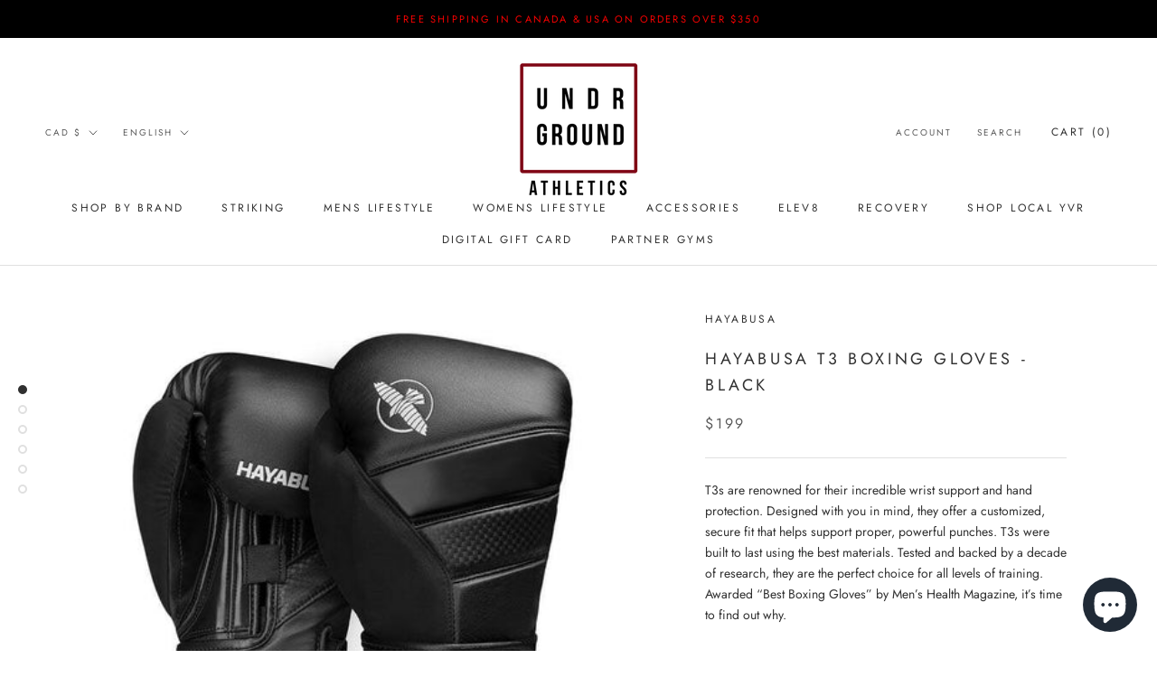

--- FILE ---
content_type: text/plain; charset=utf-8
request_url: https://sp-micro-proxy.b-cdn.net/micro?unique_id=pandemic-fight-gear-inc.myshopify.com
body_size: 5200
content:
{"site":{"free_plan_limit_reached":true,"billing_status":null,"billing_active":true,"pricing_plan_required":false,"settings":{"proof_mobile_position":"Bottom","proof_desktop_position":"Bottom Left","proof_pop_size":"small","proof_start_delay_time":1,"proof_time_between":3,"proof_display_time":6,"proof_visible":true,"proof_cycle":true,"proof_mobile_enabled":false,"proof_desktop_enabled":true,"proof_tablet_enabled":true,"proof_locale":"en","proof_show_powered_by":false},"site_integrations":[{"id":"1009908","enabled":true,"integration":{"name":"Nudge Pop","handle":"nudge","pro":true},"settings":{"proof_onclick_new_tab":null,"proof_exclude_pages":null,"proof_include_pages":[],"proof_display_pages_mode":"excluded","proof_minimum_activity_sessions":2,"proof_height":110,"proof_bottom":15,"proof_top":10,"proof_right":15,"proof_left":10,"proof_background_color":"#fff","proof_background_image_url":"","proof_font_color":"#333","proof_border_radius":8,"proof_padding_top":0,"proof_padding_bottom":0,"proof_padding_left":8,"proof_padding_right":16,"proof_icon_color":null,"proof_icon_background_color":null,"proof_hours_before_obscure":20,"proof_minimum_review_rating":5,"proof_highlights_color":"#F89815","proof_display_review":true,"proof_show_review_on_hover":false,"proof_summary_time_range":1440,"proof_summary_minimum_count":10,"proof_show_media":true,"proof_show_message":true,"proof_media_url":null,"proof_media_position":"top","proof_nudge_click_url":null,"proof_icon_url":null,"proof_icon_mode":null,"proof_icon_enabled":false},"template":{"id":"181","body":{"top":{"h1":["Thanks for stopping by"],"p":["Welcome to our store! We hope you find what you are looking for and become inspired by our products."]},"middle":""},"raw_body":"<top><h1>Thanks for stopping by</h1><p>Welcome to our store! We hope you find what you are looking for and become inspired by our products.</p></top><middle></middle>","locale":"en"}},{"id":"851211","enabled":true,"integration":{"name":"Shopify Reviews","handle":"shopify_review","pro":true},"settings":{"proof_onclick_new_tab":null,"proof_exclude_pages":null,"proof_include_pages":[],"proof_display_pages_mode":"excluded","proof_minimum_activity_sessions":2,"proof_height":110,"proof_bottom":15,"proof_top":10,"proof_right":15,"proof_left":10,"proof_background_color":"#fff","proof_background_image_url":"","proof_font_color":"#333","proof_border_radius":8,"proof_padding_top":0,"proof_padding_bottom":0,"proof_padding_left":8,"proof_padding_right":16,"proof_icon_color":null,"proof_icon_background_color":null,"proof_hours_before_obscure":20,"proof_minimum_review_rating":5,"proof_highlights_color":"#F89815","proof_display_review":true,"proof_show_review_on_hover":false,"proof_summary_time_range":1440,"proof_summary_minimum_count":10,"proof_show_media":false,"proof_show_message":false,"proof_media_url":null,"proof_media_position":null,"proof_nudge_click_url":null,"proof_icon_url":null,"proof_icon_mode":null,"proof_icon_enabled":false},"template":{"id":"102","body":{"top":"{{first_name}} in {{city}}, {{province}} {{country}}","middle":"Reviewed {{product_title}} with {{rating}}"},"raw_body":"<top>{{first_name}} in {{city}}, {{province}} {{country}}</top><middle>Reviewed {{product_title}} with {{rating}}</middle>","locale":"en"}},{"id":"582969","enabled":true,"integration":{"name":"Live Visitors","handle":"live_visitors","pro":true},"settings":{"proof_onclick_new_tab":null,"proof_exclude_pages":null,"proof_include_pages":[],"proof_display_pages_mode":"excluded","proof_minimum_activity_sessions":2,"proof_height":110,"proof_bottom":15,"proof_top":10,"proof_right":15,"proof_left":10,"proof_background_color":"#fff","proof_background_image_url":"","proof_font_color":"#333","proof_border_radius":8,"proof_padding_top":0,"proof_padding_bottom":0,"proof_padding_left":8,"proof_padding_right":16,"proof_icon_color":null,"proof_icon_background_color":null,"proof_hours_before_obscure":20,"proof_minimum_review_rating":5,"proof_highlights_color":"#fdcb6e","proof_display_review":true,"proof_show_review_on_hover":true,"proof_summary_time_range":1440,"proof_summary_minimum_count":10,"proof_show_media":false,"proof_show_message":false,"proof_media_url":null,"proof_media_position":null,"proof_nudge_click_url":null,"proof_icon_url":null,"proof_icon_mode":null,"proof_icon_enabled":false},"template":{"id":"69","body":{"top":"{{live_visitors}} People","middle":"Are viewing this page right now"},"raw_body":"<top>{{live_visitors}} People</top><middle>Are viewing this page right now</middle>","locale":"en"}},{"id":"582861","enabled":true,"integration":{"name":"Recent Visitors","handle":"recent_visitors","pro":true},"settings":{"proof_onclick_new_tab":null,"proof_exclude_pages":null,"proof_include_pages":[],"proof_display_pages_mode":"excluded","proof_minimum_activity_sessions":2,"proof_height":110,"proof_bottom":15,"proof_top":10,"proof_right":15,"proof_left":10,"proof_background_color":"#fff","proof_background_image_url":"","proof_font_color":"#333","proof_border_radius":8,"proof_padding_top":0,"proof_padding_bottom":0,"proof_padding_left":8,"proof_padding_right":16,"proof_icon_color":null,"proof_icon_background_color":null,"proof_hours_before_obscure":20,"proof_minimum_review_rating":5,"proof_highlights_color":"#fdcb6e","proof_display_review":true,"proof_show_review_on_hover":true,"proof_summary_time_range":1440,"proof_summary_minimum_count":10,"proof_show_media":false,"proof_show_message":false,"proof_media_url":null,"proof_media_position":null,"proof_nudge_click_url":null,"proof_icon_url":null,"proof_icon_mode":null,"proof_icon_enabled":false},"template":{"id":"68","body":{"top":"{{recent_visitors}} People","middle":"Have visited this website today"},"raw_body":"<top>{{recent_visitors}} People</top><middle>Have visited this website today</middle>","locale":"en"}},{"id":"977666","enabled":true,"integration":{"name":"Shopify Order Summary","handle":"shopify_order_summary","pro":true},"settings":{"proof_onclick_new_tab":null,"proof_exclude_pages":null,"proof_include_pages":[],"proof_display_pages_mode":"excluded","proof_minimum_activity_sessions":2,"proof_height":110,"proof_bottom":15,"proof_top":10,"proof_right":15,"proof_left":10,"proof_background_color":"#fff","proof_background_image_url":"","proof_font_color":"#333","proof_border_radius":8,"proof_padding_top":0,"proof_padding_bottom":0,"proof_padding_left":8,"proof_padding_right":16,"proof_icon_color":null,"proof_icon_background_color":null,"proof_hours_before_obscure":20,"proof_minimum_review_rating":5,"proof_highlights_color":"#F89815","proof_display_review":true,"proof_show_review_on_hover":false,"proof_summary_time_range":1440,"proof_summary_minimum_count":10,"proof_show_media":false,"proof_show_message":false,"proof_media_url":null,"proof_media_position":null,"proof_nudge_click_url":null,"proof_icon_url":null,"proof_icon_mode":null,"proof_icon_enabled":false},"template":{"id":"120","body":{"top":"{{visitor_count}} visitors placed {{order_count}} orders in the last {{time_range}}","middle":""},"raw_body":"<top>{{visitor_count}} visitors placed {{order_count}} orders in the last {{time_range}}</top><middle></middle>","locale":"en"}},{"id":"961290","enabled":true,"integration":{"name":"Shopify Cart Summary","handle":"shopify_cart_summary","pro":true},"settings":{"proof_onclick_new_tab":null,"proof_exclude_pages":null,"proof_include_pages":[],"proof_display_pages_mode":"excluded","proof_minimum_activity_sessions":2,"proof_height":110,"proof_bottom":15,"proof_top":10,"proof_right":15,"proof_left":10,"proof_background_color":"#fff","proof_background_image_url":"","proof_font_color":"#333","proof_border_radius":8,"proof_padding_top":0,"proof_padding_bottom":0,"proof_padding_left":8,"proof_padding_right":16,"proof_icon_color":null,"proof_icon_background_color":null,"proof_hours_before_obscure":20,"proof_minimum_review_rating":5,"proof_highlights_color":"#F89815","proof_display_review":true,"proof_show_review_on_hover":false,"proof_summary_time_range":1440,"proof_summary_minimum_count":10,"proof_show_media":false,"proof_show_message":false,"proof_media_url":null,"proof_media_position":null,"proof_nudge_click_url":null,"proof_icon_url":null,"proof_icon_mode":null,"proof_icon_enabled":false},"template":{"id":"119","body":{"top":"{{visitor_count}} visitors added {{add_to_cart_count}} items to their cart in the last {{time_range}}","middle":""},"raw_body":"<top>{{visitor_count}} visitors added {{add_to_cart_count}} items to their cart in the last {{time_range}}</top><middle></middle>","locale":"en"}},{"id":"211721","enabled":true,"integration":{"name":"Shopify Add To Cart","handle":"shopify_storefront_add_to_cart","pro":false},"settings":{"proof_onclick_new_tab":null,"proof_exclude_pages":null,"proof_include_pages":[],"proof_display_pages_mode":"excluded","proof_minimum_activity_sessions":null,"proof_height":110,"proof_bottom":10,"proof_top":10,"proof_right":10,"proof_left":10,"proof_background_color":"#12283a","proof_background_image_url":null,"proof_font_color":"#fff","proof_border_radius":9999,"proof_padding_top":0,"proof_padding_bottom":0,"proof_padding_left":8,"proof_padding_right":16,"proof_icon_color":null,"proof_icon_background_color":null,"proof_hours_before_obscure":48,"proof_minimum_review_rating":5,"proof_highlights_color":"#fdcb6e","proof_display_review":true,"proof_show_review_on_hover":true,"proof_summary_time_range":1440,"proof_summary_minimum_count":10,"proof_show_media":false,"proof_show_message":false,"proof_media_url":null,"proof_media_position":null,"proof_nudge_click_url":null,"proof_icon_url":null,"proof_icon_mode":null,"proof_icon_enabled":false},"template":{"id":"36","body":{"top":"{{first_name}} in {{city}}, {{province}} {{country}}","middle":"Added to Cart {{product_title}}"},"raw_body":"<top>{{first_name}} in {{city}}, {{province}} {{country}}</top><middle>Added to Cart {{product_title}}</middle>","locale":"en"}},{"id":"211722","enabled":true,"integration":{"name":"Shopify Purchase","handle":"shopify_api_purchase","pro":false},"settings":{"proof_onclick_new_tab":null,"proof_exclude_pages":null,"proof_include_pages":[],"proof_display_pages_mode":"excluded","proof_minimum_activity_sessions":null,"proof_height":110,"proof_bottom":10,"proof_top":10,"proof_right":10,"proof_left":10,"proof_background_color":"#12283a","proof_background_image_url":null,"proof_font_color":"#fff","proof_border_radius":9999,"proof_padding_top":0,"proof_padding_bottom":0,"proof_padding_left":8,"proof_padding_right":16,"proof_icon_color":null,"proof_icon_background_color":null,"proof_hours_before_obscure":48,"proof_minimum_review_rating":5,"proof_highlights_color":"#fdcb6e","proof_display_review":true,"proof_show_review_on_hover":true,"proof_summary_time_range":1440,"proof_summary_minimum_count":10,"proof_show_media":false,"proof_show_message":false,"proof_media_url":null,"proof_media_position":null,"proof_nudge_click_url":null,"proof_icon_url":null,"proof_icon_mode":null,"proof_icon_enabled":false},"template":{"id":"4","body":{"top":"{{first_name}} in {{city}}, {{province}} {{country}}","middle":"Purchased {{product_title}}"},"raw_body":"<top>{{first_name}} in {{city}}, {{province}} {{country}}</top><middle>Purchased {{product_title}}</middle>","locale":"en"}}],"events":[{"id":"244552663","created_at":"2026-01-26T08:36:03.068Z","variables":{"first_name":"Someone","city":"Los Angeles","province":"California","province_code":"CA","country":"United States","country_code":"US","product_title":"UNIQ HAND WRAPS CLASSIC KHAKI"},"click_url":"https://www.undrgroundathletics.com/products/uniq-hand-wraps-classic-khaki","image_url":"https://cdn.shopify.com/s/files/1/0043/6669/6515/products/hand-wraps-khaki.jpg?v=1750613993","product":{"id":"54555649","product_id":"7948788564188","title":"UNIQ HAND WRAPS CLASSIC KHAKI","created_at":"2022-12-30T19:47:05.000Z","updated_at":"2026-01-10T15:14:43.297Z","published_at":"2022-12-30T19:47:05.000Z"},"site_integration":{"id":"211721","enabled":true,"integration":{"name":"Shopify Add To Cart","handle":"shopify_storefront_add_to_cart","pro":false},"template":{"id":"36","body":{"top":"{{first_name}} in {{city}}, {{province}} {{country}}","middle":"Added to Cart {{product_title}}"},"raw_body":"<top>{{first_name}} in {{city}}, {{province}} {{country}}</top><middle>Added to Cart {{product_title}}</middle>","locale":"en"}}},{"id":"244535543","created_at":"2026-01-25T22:59:22.707Z","variables":{"first_name":"Someone","city":"Toronto","province":"Ontario","province_code":"ON","country":"Canada","country_code":"CA","product_title":"COURTSIDE HOODIE IN WHITE"},"click_url":"https://www.undrgroundathletics.com/products/courtside-hoodie-in-white","image_url":"https://cdn.shopify.com/s/files/1/0043/6669/6515/products/COURTSIDE_HOODIE_WHITE_Crop__HIRES_1__08553.1626055322.jpg?v=1750613345","product":{"id":"46757488","product_id":"6888732983485","title":"COURTSIDE HOODIE IN WHITE","created_at":"2021-08-09T22:33:58.000Z","updated_at":"2026-01-10T15:11:34.237Z","published_at":"2021-08-09T22:33:58.000Z"},"site_integration":{"id":"211721","enabled":true,"integration":{"name":"Shopify Add To Cart","handle":"shopify_storefront_add_to_cart","pro":false},"template":{"id":"36","body":{"top":"{{first_name}} in {{city}}, {{province}} {{country}}","middle":"Added to Cart {{product_title}}"},"raw_body":"<top>{{first_name}} in {{city}}, {{province}} {{country}}</top><middle>Added to Cart {{product_title}}</middle>","locale":"en"}}},{"id":"244525676","created_at":"2026-01-25T18:43:35.049Z","variables":{"first_name":"Someone","city":"Collo","province":"Skikda","province_code":"21","country":"Algeria","country_code":"DZ","product_title":"WALKER SHERPA JACKET"},"click_url":"https://www.undrgroundathletics.com/products/walker-sherpa-jacket","image_url":"https://cdn.shopify.com/s/files/1/0043/6669/6515/files/BOXRAW_Sherpa_Black-1_x1901_c1b673f4-22b7-453c-b31f-87cf5daa4343.webp?v=1745811675","product":{"id":"63358525","product_id":"8945463165148","title":"WALKER SHERPA JACKET","created_at":"2025-04-28T03:44:08.876Z","updated_at":"2026-01-10T15:16:46.236Z","published_at":"2025-05-03T20:00:38.000Z"},"site_integration":{"id":"211721","enabled":true,"integration":{"name":"Shopify Add To Cart","handle":"shopify_storefront_add_to_cart","pro":false},"template":{"id":"36","body":{"top":"{{first_name}} in {{city}}, {{province}} {{country}}","middle":"Added to Cart {{product_title}}"},"raw_body":"<top>{{first_name}} in {{city}}, {{province}} {{country}}</top><middle>Added to Cart {{product_title}}</middle>","locale":"en"}}},{"id":"244515097","created_at":"2026-01-25T14:05:47.110Z","variables":{"first_name":"Someone","city":"Toronto","province":"Ontario","province_code":"ON","country":"Canada","country_code":"CA","product_title":"COURTSIDE HOODIE IN WHITE"},"click_url":"https://www.undrgroundathletics.com/products/courtside-hoodie-in-white","image_url":"https://cdn.shopify.com/s/files/1/0043/6669/6515/products/COURTSIDE_HOODIE_WHITE_Crop__HIRES_1__08553.1626055322.jpg?v=1750613345","product":{"id":"46757488","product_id":"6888732983485","title":"COURTSIDE HOODIE IN WHITE","created_at":"2021-08-09T22:33:58.000Z","updated_at":"2026-01-10T15:11:34.237Z","published_at":"2021-08-09T22:33:58.000Z"},"site_integration":{"id":"211721","enabled":true,"integration":{"name":"Shopify Add To Cart","handle":"shopify_storefront_add_to_cart","pro":false},"template":{"id":"36","body":{"top":"{{first_name}} in {{city}}, {{province}} {{country}}","middle":"Added to Cart {{product_title}}"},"raw_body":"<top>{{first_name}} in {{city}}, {{province}} {{country}}</top><middle>Added to Cart {{product_title}}</middle>","locale":"en"}}},{"id":"244485704","created_at":"2026-01-24T20:17:08.154Z","variables":{"first_name":"Someone","city":"Flanders","province":"New Jersey","province_code":"NJ","country":"United States","country_code":"US","product_title":"SANCHEZ WINDBREAKER JACKET - BLUE"},"click_url":"https://www.undrgroundathletics.com/products/sanchez-windbreaker-jacket-blue","image_url":"https://cdn.shopify.com/s/files/1/0043/6669/6515/products/BOXRAW_Sanchez_Jacket-35_800x_5fc49de0-8ec2-4eed-8e6b-fe8fb57586fb.jpg?v=1750612691","product":{"id":"41368994","product_id":"6571834998973","title":"SANCHEZ WINDBREAKER JACKET - BLUE","created_at":"2021-03-10T22:40:51.000Z","updated_at":"2026-01-10T15:07:05.764Z","published_at":"2021-04-12T18:12:07.000Z"},"site_integration":{"id":"211721","enabled":true,"integration":{"name":"Shopify Add To Cart","handle":"shopify_storefront_add_to_cart","pro":false},"template":{"id":"36","body":{"top":"{{first_name}} in {{city}}, {{province}} {{country}}","middle":"Added to Cart {{product_title}}"},"raw_body":"<top>{{first_name}} in {{city}}, {{province}} {{country}}</top><middle>Added to Cart {{product_title}}</middle>","locale":"en"}}},{"id":"244460676","created_at":null,"variables":{"first_name":"Someone","city":"Kitchener","province":"Ontario","province_code":"ON","country":"Canada","country_code":"CA","product_title":"MATRIX ISLAND BOXING GLOVES"},"click_url":"https://www.undrgroundathletics.com/products/matrix-island-boxing-gloves","image_url":"https://cdn.shopify.com/s/files/1/0043/6669/6515/products/muay-thai-boxing-gloves-yokkao-matrix-island-3_1000x_1745e25c-aa17-4c08-a7b7-ddac2860ce31.jpg?v=1750613496","product":{"id":"47912392","product_id":"6993411735741","title":"MATRIX ISLAND BOXING GLOVES","created_at":"2021-09-29T16:53:08.000Z","updated_at":"2026-01-10T15:11:39.170Z","published_at":"2021-10-23T04:04:18.000Z"},"site_integration":{"id":"211721","enabled":true,"integration":{"name":"Shopify Add To Cart","handle":"shopify_storefront_add_to_cart","pro":false},"template":{"id":"36","body":{"top":"{{first_name}} in {{city}}, {{province}} {{country}}","middle":"Added to Cart {{product_title}}"},"raw_body":"<top>{{first_name}} in {{city}}, {{province}} {{country}}</top><middle>Added to Cart {{product_title}}</middle>","locale":"en"}}},{"id":"244439530","created_at":null,"variables":{"first_name":"Gabriel","city":"Montréal","province":"Quebec","province_code":"QC","country":"Canada","country_code":"CA","product_title":"YOKKAO FREEDOM MUAY THAI BOXING GLOVES"},"click_url":"https://www.undrgroundathletics.com/products/yokkao-freedom-muay-thai-boxing-gloves","image_url":"https://cdn.shopify.com/s/files/1/0043/6669/6515/products/yokkao_freedom_3_1_1_1.jpg?v=1750611841","product":{"id":"8217913","product_id":"2064833577027","title":"YOKKAO FREEDOM MUAY THAI BOXING GLOVES","created_at":"2019-03-05T04:48:49.000Z","updated_at":"2026-01-24T02:19:21.297Z","published_at":"2019-03-06T03:55:58.000Z"},"site_integration":{"id":"211722","enabled":true,"integration":{"name":"Shopify Purchase","handle":"shopify_api_purchase","pro":false},"template":{"id":"4","body":{"top":"{{first_name}} in {{city}}, {{province}} {{country}}","middle":"Purchased {{product_title}}"},"raw_body":"<top>{{first_name}} in {{city}}, {{province}} {{country}}</top><middle>Purchased {{product_title}}</middle>","locale":"en"}}},{"id":"244439200","created_at":null,"variables":{"first_name":"Someone","city":"Montreal","province":"Quebec","province_code":"QC","country":"Canada","country_code":"CA","product_title":"YOKKAO FREEDOM MUAY THAI BOXING GLOVES"},"click_url":"https://www.undrgroundathletics.com/products/yokkao-freedom-muay-thai-boxing-gloves","image_url":"https://cdn.shopify.com/s/files/1/0043/6669/6515/products/yokkao_freedom_3_1_1_1.jpg?v=1750611841","product":{"id":"8217913","product_id":"2064833577027","title":"YOKKAO FREEDOM MUAY THAI BOXING GLOVES","created_at":"2019-03-05T04:48:49.000Z","updated_at":"2026-01-24T02:19:21.297Z","published_at":"2019-03-06T03:55:58.000Z"},"site_integration":{"id":"211721","enabled":true,"integration":{"name":"Shopify Add To Cart","handle":"shopify_storefront_add_to_cart","pro":false},"template":{"id":"36","body":{"top":"{{first_name}} in {{city}}, {{province}} {{country}}","middle":"Added to Cart {{product_title}}"},"raw_body":"<top>{{first_name}} in {{city}}, {{province}} {{country}}</top><middle>Added to Cart {{product_title}}</middle>","locale":"en"}}},{"id":"244431360","created_at":null,"variables":{"first_name":"Someone","city":"Abbotsford","province":"British Columbia","province_code":"BC","country":"Canada","country_code":"CA","product_title":"YOKKAO ANKLE GUARDS NEON ORANGE"},"click_url":"https://www.undrgroundathletics.com/products/yokkao-ankle-guards-neon-orange","image_url":"https://cdn.shopify.com/s/files/1/0043/6669/6515/products/ankle_guards_neon_orange.png?v=1628968409","product":{"id":"15112061","product_id":"4333797408816","title":"YOKKAO ANKLE GUARDS NEON ORANGE","created_at":"2019-11-06T03:00:33.000Z","updated_at":"2026-01-10T15:02:46.234Z","published_at":"2019-11-14T02:16:57.000Z"},"site_integration":{"id":"211721","enabled":true,"integration":{"name":"Shopify Add To Cart","handle":"shopify_storefront_add_to_cart","pro":false},"template":{"id":"36","body":{"top":"{{first_name}} in {{city}}, {{province}} {{country}}","middle":"Added to Cart {{product_title}}"},"raw_body":"<top>{{first_name}} in {{city}}, {{province}} {{country}}</top><middle>Added to Cart {{product_title}}</middle>","locale":"en"}}},{"id":"244336010","created_at":null,"variables":{"first_name":"Abdul","city":"Tutong","province":null,"province_code":null,"country":"Brunei","country_code":"BN","product_title":"PEP SHORTS (2-IN-1 TRAINING TIGHTS) - BLUE"},"click_url":"https://www.undrgroundathletics.com/products/pep-shorts-2-in-1-training-tights-blue","image_url":"https://cdn.shopify.com/s/files/1/0043/6669/6515/products/BOXRAW_SMRT-TEC_Pep_Shorts_Blue-5_1000x_b5d80901-aa94-493c-98d3-786cf1c145a0.jpg?v=1750612156","product":{"id":"22824841","product_id":"4456804450352","title":"PEP SHORTS (2-IN-1 TRAINING TIGHTS) - BLUE","created_at":"2020-02-25T18:23:00.000Z","updated_at":"2026-01-23T07:00:10.580Z","published_at":"2020-02-27T05:03:50.000Z"},"site_integration":{"id":"211722","enabled":true,"integration":{"name":"Shopify Purchase","handle":"shopify_api_purchase","pro":false},"template":{"id":"4","body":{"top":"{{first_name}} in {{city}}, {{province}} {{country}}","middle":"Purchased {{product_title}}"},"raw_body":"<top>{{first_name}} in {{city}}, {{province}} {{country}}</top><middle>Purchased {{product_title}}</middle>","locale":"en"}}},{"id":"244335591","created_at":null,"variables":{"first_name":"Someone","city":"Tutong","province":"Tutong","province_code":"TU","country":"Brunei","country_code":"BN","product_title":"PEP SHORTS (2-IN-1 TRAINING TIGHTS) - BLUE"},"click_url":"https://www.undrgroundathletics.com/products/pep-shorts-2-in-1-training-tights-blue","image_url":"https://cdn.shopify.com/s/files/1/0043/6669/6515/products/BOXRAW_SMRT-TEC_Pep_Shorts_Blue-5_1000x_b5d80901-aa94-493c-98d3-786cf1c145a0.jpg?v=1750612156","product":{"id":"22824841","product_id":"4456804450352","title":"PEP SHORTS (2-IN-1 TRAINING TIGHTS) - BLUE","created_at":"2020-02-25T18:23:00.000Z","updated_at":"2026-01-23T07:00:10.580Z","published_at":"2020-02-27T05:03:50.000Z"},"site_integration":{"id":"211721","enabled":true,"integration":{"name":"Shopify Add To Cart","handle":"shopify_storefront_add_to_cart","pro":false},"template":{"id":"36","body":{"top":"{{first_name}} in {{city}}, {{province}} {{country}}","middle":"Added to Cart {{product_title}}"},"raw_body":"<top>{{first_name}} in {{city}}, {{province}} {{country}}</top><middle>Added to Cart {{product_title}}</middle>","locale":"en"}}},{"id":"244314799","created_at":null,"variables":{"first_name":"Someone","city":"Balazote","province":"Castille-La Mancha","province_code":"CM","country":"Spain","country_code":"ES","product_title":"RIVAL RB1 ULTRA BAG GLOVES 2.0 - BLACK"},"click_url":"https://www.undrgroundathletics.com/products/rival-rb1-ultra-bag-gloves","image_url":"https://cdn.shopify.com/s/files/1/0043/6669/6515/products/32f9566eb59f2db7fb81b0b38afb8f32_1800x1800_1662e861-70f6-4607-a8ae-ec73afa7b527.jpg?v=1750613580","product":{"id":"30329093","product_id":"4628810039344","title":"RIVAL RB1 ULTRA BAG GLOVES 2.0 - BLACK","created_at":"2020-07-16T04:41:24.000Z","updated_at":"2025-12-01T02:47:25.917Z","published_at":"2020-07-16T04:41:24.000Z"},"site_integration":{"id":"211721","enabled":true,"integration":{"name":"Shopify Add To Cart","handle":"shopify_storefront_add_to_cart","pro":false},"template":{"id":"36","body":{"top":"{{first_name}} in {{city}}, {{province}} {{country}}","middle":"Added to Cart {{product_title}}"},"raw_body":"<top>{{first_name}} in {{city}}, {{province}} {{country}}</top><middle>Added to Cart {{product_title}}</middle>","locale":"en"}}},{"id":"244279235","created_at":null,"variables":{"first_name":"Someone","city":"Alcalá de Guadaira","province":"Andalusia","province_code":"AN","country":"Spain","country_code":"ES","product_title":"RIVAL RS1 ULTRA SPARRING GLOVES 2.0 - BLACK"},"click_url":"https://www.undrgroundathletics.com/products/rival-rs1-pro-sparring-gloves","image_url":"https://cdn.shopify.com/s/files/1/0043/6669/6515/products/rs1-2_black_1800x1800_3b93c46b-8bc7-45b3-bdd3-52ee97f0240b.jpg?v=1750613171","product":{"id":"30328045","product_id":"4628773797936","title":"RIVAL RS1 ULTRA SPARRING GLOVES 2.0 - BLACK","created_at":"2020-07-16T04:03:15.000Z","updated_at":"2025-12-01T02:47:24.542Z","published_at":"2020-07-16T04:03:15.000Z"},"site_integration":{"id":"211721","enabled":true,"integration":{"name":"Shopify Add To Cart","handle":"shopify_storefront_add_to_cart","pro":false},"template":{"id":"36","body":{"top":"{{first_name}} in {{city}}, {{province}} {{country}}","middle":"Added to Cart {{product_title}}"},"raw_body":"<top>{{first_name}} in {{city}}, {{province}} {{country}}</top><middle>Added to Cart {{product_title}}</middle>","locale":"en"}}},{"id":"244267729","created_at":null,"variables":{"first_name":"Buneet","city":"Langley","province":"British Columbia","province_code":"BC","country":"Canada","country_code":"CA","product_title":"RIVAL RHGC2 AMATEUR COMPETITION HEADGEAR - BLUE/WHITE"},"click_url":"https://www.undrgroundathletics.com/products/rival-rhgc2-amateur-competition-headgear-blue-white","image_url":"https://cdn.shopify.com/s/files/1/0043/6669/6515/files/rhgc2-blue-01-2_900x_png.webp?v=1701540394","product":{"id":"58580889","product_id":"8230124617948","title":"RIVAL RHGC2 AMATEUR COMPETITION HEADGEAR - BLUE/WHITE","created_at":"2023-12-02T18:05:28.000Z","updated_at":"2026-01-21T19:38:53.712Z","published_at":"2023-12-02T18:05:28.000Z"},"site_integration":{"id":"211722","enabled":true,"integration":{"name":"Shopify Purchase","handle":"shopify_api_purchase","pro":false},"template":{"id":"4","body":{"top":"{{first_name}} in {{city}}, {{province}} {{country}}","middle":"Purchased {{product_title}}"},"raw_body":"<top>{{first_name}} in {{city}}, {{province}} {{country}}</top><middle>Purchased {{product_title}}</middle>","locale":"en"}}},{"id":"244267658","created_at":null,"variables":{"first_name":"Someone","city":"Langley","province":"British Columbia","province_code":"BC","country":"Canada","country_code":"CA","product_title":"RIVAL RHGC2 AMATEUR COMPETITION HEADGEAR - BLUE/WHITE"},"click_url":"https://www.undrgroundathletics.com/products/rival-rhgc2-amateur-competition-headgear-blue-white","image_url":"https://cdn.shopify.com/s/files/1/0043/6669/6515/files/rhgc2-blue-01-2_900x_png.webp?v=1701540394","product":{"id":"58580889","product_id":"8230124617948","title":"RIVAL RHGC2 AMATEUR COMPETITION HEADGEAR - BLUE/WHITE","created_at":"2023-12-02T18:05:28.000Z","updated_at":"2026-01-21T19:38:53.712Z","published_at":"2023-12-02T18:05:28.000Z"},"site_integration":{"id":"211721","enabled":true,"integration":{"name":"Shopify Add To Cart","handle":"shopify_storefront_add_to_cart","pro":false},"template":{"id":"36","body":{"top":"{{first_name}} in {{city}}, {{province}} {{country}}","middle":"Added to Cart {{product_title}}"},"raw_body":"<top>{{first_name}} in {{city}}, {{province}} {{country}}</top><middle>Added to Cart {{product_title}}</middle>","locale":"en"}}},{"id":"244266653","created_at":null,"variables":{"first_name":"Xi","city":"Scarborough","province":"Ontario","province_code":"ON","country":"Canada","country_code":"CA","product_title":"EAST STREET SWEATSHIRT - BLACK"},"click_url":"https://www.undrgroundathletics.com/products/east-street-sweatshirt-black","image_url":"https://cdn.shopify.com/s/files/1/0043/6669/6515/files/BOXRAW_Mens_Eaststsweater_Black-1_x1901_3b0f2c84-29ab-4f8f-a678-2705194a0d12.webp?v=1746310528","product":{"id":"63404739","product_id":"8949091598556","title":"EAST STREET SWEATSHIRT - BLACK","created_at":"2025-05-03T22:17:24.070Z","updated_at":"2026-01-21T21:38:27.677Z","published_at":"2025-05-03T22:17:21.000Z"},"site_integration":{"id":"211722","enabled":true,"integration":{"name":"Shopify Purchase","handle":"shopify_api_purchase","pro":false},"template":{"id":"4","body":{"top":"{{first_name}} in {{city}}, {{province}} {{country}}","middle":"Purchased {{product_title}}"},"raw_body":"<top>{{first_name}} in {{city}}, {{province}} {{country}}</top><middle>Purchased {{product_title}}</middle>","locale":"en"}}},{"id":"244228958","created_at":null,"variables":{"first_name":"Someone","city":"Surrey","province":"British Columbia","province_code":"BC","country":"Canada","country_code":"CA","product_title":"HAYABUSA PRO BOXING GLOVES"},"click_url":"https://www.undrgroundathletics.com/products/hayabusa-pro-boxing-gloves","image_url":"https://cdn.shopify.com/s/files/1/0043/6669/6515/files/e467336f-dadc-45e9-9e2d-7f619044c584_Traditional_Boxing_Black_Main-R2_png.jpg?v=1750614046","product":{"id":"56084286","product_id":"8035053666524","title":"HAYABUSA PRO BOXING GLOVES","created_at":"2023-04-30T13:42:11.000Z","updated_at":"2025-12-20T21:27:22.269Z","published_at":"2023-04-30T13:42:11.000Z"},"site_integration":{"id":"211721","enabled":true,"integration":{"name":"Shopify Add To Cart","handle":"shopify_storefront_add_to_cart","pro":false},"template":{"id":"36","body":{"top":"{{first_name}} in {{city}}, {{province}} {{country}}","middle":"Added to Cart {{product_title}}"},"raw_body":"<top>{{first_name}} in {{city}}, {{province}} {{country}}</top><middle>Added to Cart {{product_title}}</middle>","locale":"en"}}},{"id":"244214865","created_at":null,"variables":{"first_name":"Someone","city":"Toronto","province":"Ontario","province_code":"ON","country":"Canada","country_code":"CA","product_title":"SANCHEZ WINDBREAKER JACKET - YELLOW"},"click_url":"https://www.undrgroundathletics.com/products/sanchez-windbreaker-jacket-yellow","image_url":"https://cdn.shopify.com/s/files/1/0043/6669/6515/products/BOXRAW_Sanchez_Jacket-22_800x_dd1c98d2-a1ac-4fc3-bcd9-4c77454d952e.jpg?v=1750612692","product":{"id":"41369039","product_id":"6571841618109","title":"SANCHEZ WINDBREAKER JACKET - YELLOW","created_at":"2021-03-10T22:47:16.000Z","updated_at":"2026-01-10T15:07:06.517Z","published_at":"2021-04-12T18:06:42.000Z"},"site_integration":{"id":"211721","enabled":true,"integration":{"name":"Shopify Add To Cart","handle":"shopify_storefront_add_to_cart","pro":false},"template":{"id":"36","body":{"top":"{{first_name}} in {{city}}, {{province}} {{country}}","middle":"Added to Cart {{product_title}}"},"raw_body":"<top>{{first_name}} in {{city}}, {{province}} {{country}}</top><middle>Added to Cart {{product_title}}</middle>","locale":"en"}}},{"id":"244211552","created_at":null,"variables":{"first_name":"Arnold","city":"Stockstadt am Main","province":null,"province_code":null,"country":"Germany","country_code":"DE","product_title":"BIVOL x BOXRAW TRACK JACKET - BLACK"},"click_url":"https://www.undrgroundathletics.com/products/bivol-x-boxraw-track-jacket-black","image_url":"https://cdn.shopify.com/s/files/1/0043/6669/6515/files/bivol_resized_x1901_38023161-8510-41a6-9d32-009481ad433e.webp?v=1746303843","product":{"id":"63404605","product_id":"8949067219164","title":"BIVOL x BOXRAW TRACK JACKET - BLACK","created_at":"2025-05-03T20:26:20.635Z","updated_at":"2026-01-20T16:02:16.697Z","published_at":"2025-05-03T20:26:17.000Z"},"site_integration":{"id":"211722","enabled":true,"integration":{"name":"Shopify Purchase","handle":"shopify_api_purchase","pro":false},"template":{"id":"4","body":{"top":"{{first_name}} in {{city}}, {{province}} {{country}}","middle":"Purchased {{product_title}}"},"raw_body":"<top>{{first_name}} in {{city}}, {{province}} {{country}}</top><middle>Purchased {{product_title}}</middle>","locale":"en"}}},{"id":"244180240","created_at":null,"variables":{"first_name":"jay","city":"richmond","province":"British Columbia","province_code":"BC","country":"Canada","country_code":"CA","product_title":"90’S CARBONFIT SHORTS - BLACK"},"click_url":"https://www.undrgroundathletics.com/products/90-s-carbonfit-shorts-black","image_url":"https://cdn.shopify.com/s/files/1/0043/6669/6515/products/shorts-muay-thai-yokkao-90s-black-1_1000x_3c2f902d-cea0-4068-ae95-040aa6ac1179.jpg?v=1750613582","product":{"id":"48135599","product_id":"7023854420157","title":"90’S CARBONFIT SHORTS - BLACK","created_at":"2021-10-13T17:55:51.000Z","updated_at":"2026-01-19T22:42:47.881Z","published_at":"2021-10-13T17:55:51.000Z"},"site_integration":{"id":"211722","enabled":true,"integration":{"name":"Shopify Purchase","handle":"shopify_api_purchase","pro":false},"template":{"id":"4","body":{"top":"{{first_name}} in {{city}}, {{province}} {{country}}","middle":"Purchased {{product_title}}"},"raw_body":"<top>{{first_name}} in {{city}}, {{province}} {{country}}</top><middle>Purchased {{product_title}}</middle>","locale":"en"}}},{"id":"244180197","created_at":null,"variables":{"first_name":"Someone","city":"Richmond","province":"British Columbia","province_code":"BC","country":"Canada","country_code":"CA","product_title":"90’S CARBONFIT SHORTS - BLACK"},"click_url":"https://www.undrgroundathletics.com/products/90-s-carbonfit-shorts-black","image_url":"https://cdn.shopify.com/s/files/1/0043/6669/6515/products/shorts-muay-thai-yokkao-90s-black-1_1000x_3c2f902d-cea0-4068-ae95-040aa6ac1179.jpg?v=1750613582","product":{"id":"48135599","product_id":"7023854420157","title":"90’S CARBONFIT SHORTS - BLACK","created_at":"2021-10-13T17:55:51.000Z","updated_at":"2026-01-19T22:42:47.881Z","published_at":"2021-10-13T17:55:51.000Z"},"site_integration":{"id":"211721","enabled":true,"integration":{"name":"Shopify Add To Cart","handle":"shopify_storefront_add_to_cart","pro":false},"template":{"id":"36","body":{"top":"{{first_name}} in {{city}}, {{province}} {{country}}","middle":"Added to Cart {{product_title}}"},"raw_body":"<top>{{first_name}} in {{city}}, {{province}} {{country}}</top><middle>Added to Cart {{product_title}}</middle>","locale":"en"}}},{"id":"244179542","created_at":null,"variables":{"first_name":"Someone","city":"Vancouver","province":"British Columbia","province_code":"BC","country":"Canada","country_code":"CA","product_title":"CARBONFIT \"FREEDOM\" SHORTS"},"click_url":"https://www.undrgroundathletics.com/products/carbonfit-freedom-shorts","image_url":"https://cdn.shopify.com/s/files/1/0043/6669/6515/products/carbonfit-freedom-shorts-7e5.jpg?v=1750611809","product":{"id":"8217745","product_id":"1703656161347","title":"CARBONFIT \"FREEDOM\" SHORTS","created_at":"2018-10-17T05:43:59.000Z","updated_at":"2026-01-10T15:00:21.171Z","published_at":"2018-10-17T05:41:52.000Z"},"site_integration":{"id":"211721","enabled":true,"integration":{"name":"Shopify Add To Cart","handle":"shopify_storefront_add_to_cart","pro":false},"template":{"id":"36","body":{"top":"{{first_name}} in {{city}}, {{province}} {{country}}","middle":"Added to Cart {{product_title}}"},"raw_body":"<top>{{first_name}} in {{city}}, {{province}} {{country}}</top><middle>Added to Cart {{product_title}}</middle>","locale":"en"}}},{"id":"244114890","created_at":null,"variables":{"first_name":"Someone","city":"Paris","province":"Île-de-France","province_code":"IDF","country":"France","country_code":"FR","product_title":"HAYABUSA T3 STRIKING SHIN GUARDS - BLACK"},"click_url":"https://www.undrgroundathletics.com/products/hayabusa-t3-striking-shin-guards-black","image_url":"https://cdn.shopify.com/s/files/1/0043/6669/6515/products/IMG_1626.jpg?v=1750613317","product":{"id":"34870733","product_id":"6006737240253","title":"HAYABUSA T3 STRIKING SHIN GUARDS - BLACK","created_at":"2020-10-26T20:41:50.000Z","updated_at":"2025-12-01T02:47:31.641Z","published_at":"2021-04-13T14:28:57.000Z"},"site_integration":{"id":"211721","enabled":true,"integration":{"name":"Shopify Add To Cart","handle":"shopify_storefront_add_to_cart","pro":false},"template":{"id":"36","body":{"top":"{{first_name}} in {{city}}, {{province}} {{country}}","middle":"Added to Cart {{product_title}}"},"raw_body":"<top>{{first_name}} in {{city}}, {{province}} {{country}}</top><middle>Added to Cart {{product_title}}</middle>","locale":"en"}}},{"id":"244099690","created_at":null,"variables":{"first_name":"Moeses","city":"Indio","province":"California","province_code":"CA","country":"United States","country_code":"US","product_title":"SANCHEZ WINDBREAKER JACKET - WHITE"},"click_url":"https://www.undrgroundathletics.com/products/sanchez-windbreaker-jacket-white","image_url":"https://cdn.shopify.com/s/files/1/0043/6669/6515/products/BOXRAW_Sanchez_Jacket-14_800x_046e2635-ebd6-402a-b184-335d228ea80e.jpg?v=1750612695","product":{"id":"41369082","product_id":"6571849810109","title":"SANCHEZ WINDBREAKER JACKET - WHITE","created_at":"2021-03-10T22:53:50.000Z","updated_at":"2026-01-18T07:37:53.289Z","published_at":"2021-04-12T18:12:08.000Z"},"site_integration":{"id":"211722","enabled":true,"integration":{"name":"Shopify Purchase","handle":"shopify_api_purchase","pro":false},"template":{"id":"4","body":{"top":"{{first_name}} in {{city}}, {{province}} {{country}}","middle":"Purchased {{product_title}}"},"raw_body":"<top>{{first_name}} in {{city}}, {{province}} {{country}}</top><middle>Purchased {{product_title}}</middle>","locale":"en"}}},{"id":"244098287","created_at":null,"variables":{"first_name":"Someone","city":"Surrey","province":"British Columbia","province_code":"BC","country":"Canada","country_code":"CA","product_title":"TUNERO TRACK BOTTOMS - BLACK"},"click_url":"https://www.undrgroundathletics.com/products/tunero-track-bottoms-black","image_url":"https://cdn.shopify.com/s/files/1/0043/6669/6515/files/BOXRAW_Tunero_Shell__Bottoms-1_x1901_f102981d-9e65-47a3-925c-54bf6d087e92.webp?v=1746309631","product":{"id":"63404738","product_id":"8949090681052","title":"TUNERO TRACK BOTTOMS - BLACK","created_at":"2025-05-03T22:08:44.693Z","updated_at":"2026-01-10T15:16:47.446Z","published_at":"2025-05-03T22:08:41.000Z"},"site_integration":{"id":"211721","enabled":true,"integration":{"name":"Shopify Add To Cart","handle":"shopify_storefront_add_to_cart","pro":false},"template":{"id":"36","body":{"top":"{{first_name}} in {{city}}, {{province}} {{country}}","middle":"Added to Cart {{product_title}}"},"raw_body":"<top>{{first_name}} in {{city}}, {{province}} {{country}}</top><middle>Added to Cart {{product_title}}</middle>","locale":"en"}}}]}}